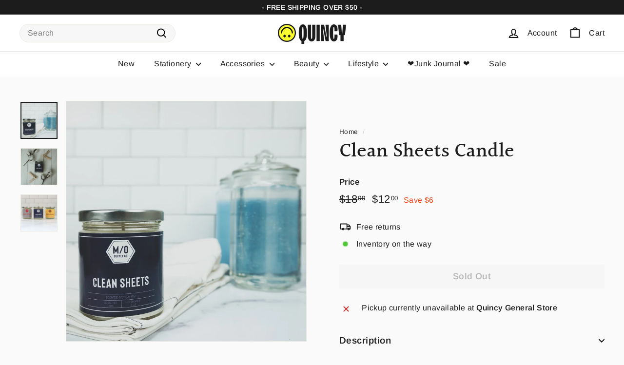

--- FILE ---
content_type: text/html; charset=utf-8
request_url: https://www.quincygeneral.store/collections/vendors?view=vendor-ajax&q=M/O%20Supply%20Company
body_size: 961
content:


<div class="grid-item grid-product " data-product-handle="clean-sheets-candle" data-product-id="4586783998070">
  <div class="grid-item__content"><div class="grid-product__actions"><button class="btn btn--circle btn--icon quick-product__btn quick-product__btn--not-ready js-modal-open-quick-modal-4586783998070 small--hide" title="Quick shop" data-handle="clean-sheets-candle">
              <svg aria-hidden="true" focusable="false" role="presentation" class="icon icon-search" viewBox="0 0 64 64"><path d="M47.16 28.58A18.58 18.58 0 1 1 28.58 10a18.58 18.58 0 0 1 18.58 18.58ZM54 54 41.94 42" style="stroke-miterlimit:10"/></svg>
              <span class="icon__fallback-text">Quick shop</span>
            </button></div><a href="/collections/vendors/products/clean-sheets-candle" class="grid-item__link">
      <div class="grid-product__image-wrap">
        <div class="grid-product__tags"><div class="grid-product__tag grid-product__tag--sold-out">
              Sold Out
            </div></div><div
            class="grid__image-ratio grid__image-ratio--square">



<image-element data-aos="image-fade-in" data-aos-offset="150">


  
    
    <img src="//www.quincygeneral.store/cdn/shop/products/Clean.Sheets.Candle.Soy.Handmade.jpg?v=1602020957&amp;width=900" alt="" srcset="//www.quincygeneral.store/cdn/shop/products/Clean.Sheets.Candle.Soy.Handmade.jpg?v=1602020957&amp;width=160 160w, //www.quincygeneral.store/cdn/shop/products/Clean.Sheets.Candle.Soy.Handmade.jpg?v=1602020957&amp;width=200 200w, //www.quincygeneral.store/cdn/shop/products/Clean.Sheets.Candle.Soy.Handmade.jpg?v=1602020957&amp;width=280 280w, //www.quincygeneral.store/cdn/shop/products/Clean.Sheets.Candle.Soy.Handmade.jpg?v=1602020957&amp;width=360 360w, //www.quincygeneral.store/cdn/shop/products/Clean.Sheets.Candle.Soy.Handmade.jpg?v=1602020957&amp;width=540 540w, //www.quincygeneral.store/cdn/shop/products/Clean.Sheets.Candle.Soy.Handmade.jpg?v=1602020957&amp;width=720 720w, //www.quincygeneral.store/cdn/shop/products/Clean.Sheets.Candle.Soy.Handmade.jpg?v=1602020957&amp;width=900 900w" loading="lazy" class=" image-style--
 image-element" sizes="100vw">
  


</image-element>


</div><div class="grid-product__secondary-image small--hide">



<image-element data-aos="image-fade-in" data-aos-offset="150">


  
    
    <img src="//www.quincygeneral.store/cdn/shop/products/DSC00475.jpg?v=1602020957&amp;width=1000" alt="" srcset="//www.quincygeneral.store/cdn/shop/products/DSC00475.jpg?v=1602020957&amp;width=360 360w, //www.quincygeneral.store/cdn/shop/products/DSC00475.jpg?v=1602020957&amp;width=540 540w, //www.quincygeneral.store/cdn/shop/products/DSC00475.jpg?v=1602020957&amp;width=720 720w, //www.quincygeneral.store/cdn/shop/products/DSC00475.jpg?v=1602020957&amp;width=1000 1000w" loading="lazy" class="image-style--
 image-element" sizes="100vw">
  


</image-element>


</div></div>

      <div class="grid-item__meta">
        <div class="grid-item__meta-main"><div class="grid-product__title">Clean Sheets Candle</div></div>
          <div class="grid-item__meta-secondary">
            <div class="grid-product__price"><span class="visually-hidden">Sale price</span><span class="grid-product__price--current"><span aria-hidden="true">$12<sup>00</sup></span>
<span class="visually-hidden">$12.00</span>
</span><span class="visually-hidden">Regular price</span>
                <span class="grid-product__price--original"><span aria-hidden="true">$18<sup>00</sup></span>
<span class="visually-hidden">$18.00</span>
</span><span class="grid-product__price--savings">
                    Save $6
                  </span></div><span class="shopify-product-reviews-badge" data-id="4586783998070"></span></div></div>
    </a>
  </div>
</div>
<div id="QuickShopModal-4586783998070" class="modal modal--square modal--quick-shop" data-product-id="4586783998070">
  <div class="modal__inner">
    <div class="modal__centered">
      <div class="modal__centered-content">
        <div id="QuickShopHolder-clean-sheets-candle"></div>
      </div>

      <button type="button" class="btn btn--circle btn--icon modal__close js-modal-close">
        <svg aria-hidden="true" focusable="false" role="presentation" class="icon icon-close" viewBox="0 0 64 64"><path d="m19 17.61 27.12 27.13m0-27.13L19 44.74" style="stroke-miterlimit:10"/></svg>
        <span class="icon__fallback-text">"Close (esc)"</span>
      </button>
    </div>
  </div>
</div>
<div class="grid-item grid-product " data-product-handle="ohio-wildflower-candle" data-product-id="4586783735926">
  <div class="grid-item__content"><div class="grid-product__actions"><button class="btn btn--circle btn--icon quick-product__btn quick-product__btn--not-ready js-modal-open-quick-modal-4586783735926 small--hide" title="Quick shop" data-handle="ohio-wildflower-candle">
              <svg aria-hidden="true" focusable="false" role="presentation" class="icon icon-search" viewBox="0 0 64 64"><path d="M47.16 28.58A18.58 18.58 0 1 1 28.58 10a18.58 18.58 0 0 1 18.58 18.58ZM54 54 41.94 42" style="stroke-miterlimit:10"/></svg>
              <span class="icon__fallback-text">Quick shop</span>
            </button></div><a href="/collections/vendors/products/ohio-wildflower-candle" class="grid-item__link">
      <div class="grid-product__image-wrap">
        <div class="grid-product__tags"><div class="grid-product__tag grid-product__tag--sold-out">
              Sold Out
            </div></div><div
            class="grid__image-ratio grid__image-ratio--square">



<image-element data-aos="image-fade-in" data-aos-offset="150">


  
    
    <img src="//www.quincygeneral.store/cdn/shop/products/DSC00305.jpg?v=1602020795&amp;width=900" alt="" srcset="//www.quincygeneral.store/cdn/shop/products/DSC00305.jpg?v=1602020795&amp;width=160 160w, //www.quincygeneral.store/cdn/shop/products/DSC00305.jpg?v=1602020795&amp;width=200 200w, //www.quincygeneral.store/cdn/shop/products/DSC00305.jpg?v=1602020795&amp;width=280 280w, //www.quincygeneral.store/cdn/shop/products/DSC00305.jpg?v=1602020795&amp;width=360 360w, //www.quincygeneral.store/cdn/shop/products/DSC00305.jpg?v=1602020795&amp;width=540 540w, //www.quincygeneral.store/cdn/shop/products/DSC00305.jpg?v=1602020795&amp;width=720 720w, //www.quincygeneral.store/cdn/shop/products/DSC00305.jpg?v=1602020795&amp;width=900 900w" loading="lazy" class=" image-style--
 image-element" sizes="100vw">
  


</image-element>


</div><div class="grid-product__secondary-image small--hide">



<image-element data-aos="image-fade-in" data-aos-offset="150">


  
    
    <img src="//www.quincygeneral.store/cdn/shop/products/DSC00361.jpg?v=1602020808&amp;width=1000" alt="" srcset="//www.quincygeneral.store/cdn/shop/products/DSC00361.jpg?v=1602020808&amp;width=360 360w, //www.quincygeneral.store/cdn/shop/products/DSC00361.jpg?v=1602020808&amp;width=540 540w, //www.quincygeneral.store/cdn/shop/products/DSC00361.jpg?v=1602020808&amp;width=720 720w, //www.quincygeneral.store/cdn/shop/products/DSC00361.jpg?v=1602020808&amp;width=1000 1000w" loading="lazy" class="image-style--
 image-element" sizes="100vw">
  


</image-element>


</div></div>

      <div class="grid-item__meta">
        <div class="grid-item__meta-main"><div class="grid-product__title">Ohio Wildflower Candle</div></div>
          <div class="grid-item__meta-secondary">
            <div class="grid-product__price"><span class="grid-product__price--current"><span aria-hidden="true">$18<sup>00</sup></span>
<span class="visually-hidden">$18.00</span>
</span></div><span class="shopify-product-reviews-badge" data-id="4586783735926"></span></div></div>
    </a>
  </div>
</div>
<div id="QuickShopModal-4586783735926" class="modal modal--square modal--quick-shop" data-product-id="4586783735926">
  <div class="modal__inner">
    <div class="modal__centered">
      <div class="modal__centered-content">
        <div id="QuickShopHolder-ohio-wildflower-candle"></div>
      </div>

      <button type="button" class="btn btn--circle btn--icon modal__close js-modal-close">
        <svg aria-hidden="true" focusable="false" role="presentation" class="icon icon-close" viewBox="0 0 64 64"><path d="m19 17.61 27.12 27.13m0-27.13L19 44.74" style="stroke-miterlimit:10"/></svg>
        <span class="icon__fallback-text">"Close (esc)"</span>
      </button>
    </div>
  </div>
</div>
